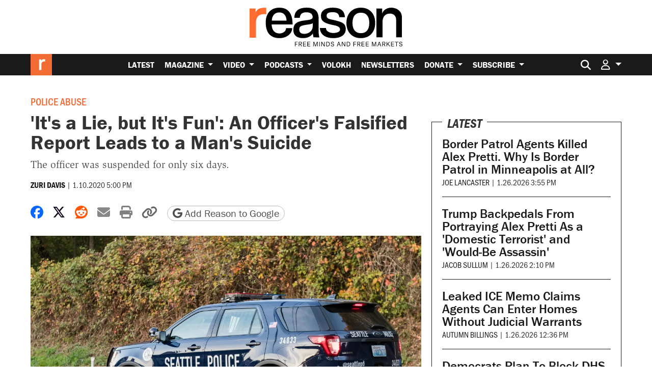

--- FILE ---
content_type: text/html; charset=utf-8
request_url: https://www.google.com/recaptcha/api2/anchor?ar=1&k=6LeMnkUaAAAAALL8T1-XAyB7vxpOeTExu6KwR48-&co=aHR0cHM6Ly9yZWFzb24uY29tOjQ0Mw..&hl=en&v=N67nZn4AqZkNcbeMu4prBgzg&size=invisible&anchor-ms=20000&execute-ms=30000&cb=nam9p5yjac0k
body_size: 48685
content:
<!DOCTYPE HTML><html dir="ltr" lang="en"><head><meta http-equiv="Content-Type" content="text/html; charset=UTF-8">
<meta http-equiv="X-UA-Compatible" content="IE=edge">
<title>reCAPTCHA</title>
<style type="text/css">
/* cyrillic-ext */
@font-face {
  font-family: 'Roboto';
  font-style: normal;
  font-weight: 400;
  font-stretch: 100%;
  src: url(//fonts.gstatic.com/s/roboto/v48/KFO7CnqEu92Fr1ME7kSn66aGLdTylUAMa3GUBHMdazTgWw.woff2) format('woff2');
  unicode-range: U+0460-052F, U+1C80-1C8A, U+20B4, U+2DE0-2DFF, U+A640-A69F, U+FE2E-FE2F;
}
/* cyrillic */
@font-face {
  font-family: 'Roboto';
  font-style: normal;
  font-weight: 400;
  font-stretch: 100%;
  src: url(//fonts.gstatic.com/s/roboto/v48/KFO7CnqEu92Fr1ME7kSn66aGLdTylUAMa3iUBHMdazTgWw.woff2) format('woff2');
  unicode-range: U+0301, U+0400-045F, U+0490-0491, U+04B0-04B1, U+2116;
}
/* greek-ext */
@font-face {
  font-family: 'Roboto';
  font-style: normal;
  font-weight: 400;
  font-stretch: 100%;
  src: url(//fonts.gstatic.com/s/roboto/v48/KFO7CnqEu92Fr1ME7kSn66aGLdTylUAMa3CUBHMdazTgWw.woff2) format('woff2');
  unicode-range: U+1F00-1FFF;
}
/* greek */
@font-face {
  font-family: 'Roboto';
  font-style: normal;
  font-weight: 400;
  font-stretch: 100%;
  src: url(//fonts.gstatic.com/s/roboto/v48/KFO7CnqEu92Fr1ME7kSn66aGLdTylUAMa3-UBHMdazTgWw.woff2) format('woff2');
  unicode-range: U+0370-0377, U+037A-037F, U+0384-038A, U+038C, U+038E-03A1, U+03A3-03FF;
}
/* math */
@font-face {
  font-family: 'Roboto';
  font-style: normal;
  font-weight: 400;
  font-stretch: 100%;
  src: url(//fonts.gstatic.com/s/roboto/v48/KFO7CnqEu92Fr1ME7kSn66aGLdTylUAMawCUBHMdazTgWw.woff2) format('woff2');
  unicode-range: U+0302-0303, U+0305, U+0307-0308, U+0310, U+0312, U+0315, U+031A, U+0326-0327, U+032C, U+032F-0330, U+0332-0333, U+0338, U+033A, U+0346, U+034D, U+0391-03A1, U+03A3-03A9, U+03B1-03C9, U+03D1, U+03D5-03D6, U+03F0-03F1, U+03F4-03F5, U+2016-2017, U+2034-2038, U+203C, U+2040, U+2043, U+2047, U+2050, U+2057, U+205F, U+2070-2071, U+2074-208E, U+2090-209C, U+20D0-20DC, U+20E1, U+20E5-20EF, U+2100-2112, U+2114-2115, U+2117-2121, U+2123-214F, U+2190, U+2192, U+2194-21AE, U+21B0-21E5, U+21F1-21F2, U+21F4-2211, U+2213-2214, U+2216-22FF, U+2308-230B, U+2310, U+2319, U+231C-2321, U+2336-237A, U+237C, U+2395, U+239B-23B7, U+23D0, U+23DC-23E1, U+2474-2475, U+25AF, U+25B3, U+25B7, U+25BD, U+25C1, U+25CA, U+25CC, U+25FB, U+266D-266F, U+27C0-27FF, U+2900-2AFF, U+2B0E-2B11, U+2B30-2B4C, U+2BFE, U+3030, U+FF5B, U+FF5D, U+1D400-1D7FF, U+1EE00-1EEFF;
}
/* symbols */
@font-face {
  font-family: 'Roboto';
  font-style: normal;
  font-weight: 400;
  font-stretch: 100%;
  src: url(//fonts.gstatic.com/s/roboto/v48/KFO7CnqEu92Fr1ME7kSn66aGLdTylUAMaxKUBHMdazTgWw.woff2) format('woff2');
  unicode-range: U+0001-000C, U+000E-001F, U+007F-009F, U+20DD-20E0, U+20E2-20E4, U+2150-218F, U+2190, U+2192, U+2194-2199, U+21AF, U+21E6-21F0, U+21F3, U+2218-2219, U+2299, U+22C4-22C6, U+2300-243F, U+2440-244A, U+2460-24FF, U+25A0-27BF, U+2800-28FF, U+2921-2922, U+2981, U+29BF, U+29EB, U+2B00-2BFF, U+4DC0-4DFF, U+FFF9-FFFB, U+10140-1018E, U+10190-1019C, U+101A0, U+101D0-101FD, U+102E0-102FB, U+10E60-10E7E, U+1D2C0-1D2D3, U+1D2E0-1D37F, U+1F000-1F0FF, U+1F100-1F1AD, U+1F1E6-1F1FF, U+1F30D-1F30F, U+1F315, U+1F31C, U+1F31E, U+1F320-1F32C, U+1F336, U+1F378, U+1F37D, U+1F382, U+1F393-1F39F, U+1F3A7-1F3A8, U+1F3AC-1F3AF, U+1F3C2, U+1F3C4-1F3C6, U+1F3CA-1F3CE, U+1F3D4-1F3E0, U+1F3ED, U+1F3F1-1F3F3, U+1F3F5-1F3F7, U+1F408, U+1F415, U+1F41F, U+1F426, U+1F43F, U+1F441-1F442, U+1F444, U+1F446-1F449, U+1F44C-1F44E, U+1F453, U+1F46A, U+1F47D, U+1F4A3, U+1F4B0, U+1F4B3, U+1F4B9, U+1F4BB, U+1F4BF, U+1F4C8-1F4CB, U+1F4D6, U+1F4DA, U+1F4DF, U+1F4E3-1F4E6, U+1F4EA-1F4ED, U+1F4F7, U+1F4F9-1F4FB, U+1F4FD-1F4FE, U+1F503, U+1F507-1F50B, U+1F50D, U+1F512-1F513, U+1F53E-1F54A, U+1F54F-1F5FA, U+1F610, U+1F650-1F67F, U+1F687, U+1F68D, U+1F691, U+1F694, U+1F698, U+1F6AD, U+1F6B2, U+1F6B9-1F6BA, U+1F6BC, U+1F6C6-1F6CF, U+1F6D3-1F6D7, U+1F6E0-1F6EA, U+1F6F0-1F6F3, U+1F6F7-1F6FC, U+1F700-1F7FF, U+1F800-1F80B, U+1F810-1F847, U+1F850-1F859, U+1F860-1F887, U+1F890-1F8AD, U+1F8B0-1F8BB, U+1F8C0-1F8C1, U+1F900-1F90B, U+1F93B, U+1F946, U+1F984, U+1F996, U+1F9E9, U+1FA00-1FA6F, U+1FA70-1FA7C, U+1FA80-1FA89, U+1FA8F-1FAC6, U+1FACE-1FADC, U+1FADF-1FAE9, U+1FAF0-1FAF8, U+1FB00-1FBFF;
}
/* vietnamese */
@font-face {
  font-family: 'Roboto';
  font-style: normal;
  font-weight: 400;
  font-stretch: 100%;
  src: url(//fonts.gstatic.com/s/roboto/v48/KFO7CnqEu92Fr1ME7kSn66aGLdTylUAMa3OUBHMdazTgWw.woff2) format('woff2');
  unicode-range: U+0102-0103, U+0110-0111, U+0128-0129, U+0168-0169, U+01A0-01A1, U+01AF-01B0, U+0300-0301, U+0303-0304, U+0308-0309, U+0323, U+0329, U+1EA0-1EF9, U+20AB;
}
/* latin-ext */
@font-face {
  font-family: 'Roboto';
  font-style: normal;
  font-weight: 400;
  font-stretch: 100%;
  src: url(//fonts.gstatic.com/s/roboto/v48/KFO7CnqEu92Fr1ME7kSn66aGLdTylUAMa3KUBHMdazTgWw.woff2) format('woff2');
  unicode-range: U+0100-02BA, U+02BD-02C5, U+02C7-02CC, U+02CE-02D7, U+02DD-02FF, U+0304, U+0308, U+0329, U+1D00-1DBF, U+1E00-1E9F, U+1EF2-1EFF, U+2020, U+20A0-20AB, U+20AD-20C0, U+2113, U+2C60-2C7F, U+A720-A7FF;
}
/* latin */
@font-face {
  font-family: 'Roboto';
  font-style: normal;
  font-weight: 400;
  font-stretch: 100%;
  src: url(//fonts.gstatic.com/s/roboto/v48/KFO7CnqEu92Fr1ME7kSn66aGLdTylUAMa3yUBHMdazQ.woff2) format('woff2');
  unicode-range: U+0000-00FF, U+0131, U+0152-0153, U+02BB-02BC, U+02C6, U+02DA, U+02DC, U+0304, U+0308, U+0329, U+2000-206F, U+20AC, U+2122, U+2191, U+2193, U+2212, U+2215, U+FEFF, U+FFFD;
}
/* cyrillic-ext */
@font-face {
  font-family: 'Roboto';
  font-style: normal;
  font-weight: 500;
  font-stretch: 100%;
  src: url(//fonts.gstatic.com/s/roboto/v48/KFO7CnqEu92Fr1ME7kSn66aGLdTylUAMa3GUBHMdazTgWw.woff2) format('woff2');
  unicode-range: U+0460-052F, U+1C80-1C8A, U+20B4, U+2DE0-2DFF, U+A640-A69F, U+FE2E-FE2F;
}
/* cyrillic */
@font-face {
  font-family: 'Roboto';
  font-style: normal;
  font-weight: 500;
  font-stretch: 100%;
  src: url(//fonts.gstatic.com/s/roboto/v48/KFO7CnqEu92Fr1ME7kSn66aGLdTylUAMa3iUBHMdazTgWw.woff2) format('woff2');
  unicode-range: U+0301, U+0400-045F, U+0490-0491, U+04B0-04B1, U+2116;
}
/* greek-ext */
@font-face {
  font-family: 'Roboto';
  font-style: normal;
  font-weight: 500;
  font-stretch: 100%;
  src: url(//fonts.gstatic.com/s/roboto/v48/KFO7CnqEu92Fr1ME7kSn66aGLdTylUAMa3CUBHMdazTgWw.woff2) format('woff2');
  unicode-range: U+1F00-1FFF;
}
/* greek */
@font-face {
  font-family: 'Roboto';
  font-style: normal;
  font-weight: 500;
  font-stretch: 100%;
  src: url(//fonts.gstatic.com/s/roboto/v48/KFO7CnqEu92Fr1ME7kSn66aGLdTylUAMa3-UBHMdazTgWw.woff2) format('woff2');
  unicode-range: U+0370-0377, U+037A-037F, U+0384-038A, U+038C, U+038E-03A1, U+03A3-03FF;
}
/* math */
@font-face {
  font-family: 'Roboto';
  font-style: normal;
  font-weight: 500;
  font-stretch: 100%;
  src: url(//fonts.gstatic.com/s/roboto/v48/KFO7CnqEu92Fr1ME7kSn66aGLdTylUAMawCUBHMdazTgWw.woff2) format('woff2');
  unicode-range: U+0302-0303, U+0305, U+0307-0308, U+0310, U+0312, U+0315, U+031A, U+0326-0327, U+032C, U+032F-0330, U+0332-0333, U+0338, U+033A, U+0346, U+034D, U+0391-03A1, U+03A3-03A9, U+03B1-03C9, U+03D1, U+03D5-03D6, U+03F0-03F1, U+03F4-03F5, U+2016-2017, U+2034-2038, U+203C, U+2040, U+2043, U+2047, U+2050, U+2057, U+205F, U+2070-2071, U+2074-208E, U+2090-209C, U+20D0-20DC, U+20E1, U+20E5-20EF, U+2100-2112, U+2114-2115, U+2117-2121, U+2123-214F, U+2190, U+2192, U+2194-21AE, U+21B0-21E5, U+21F1-21F2, U+21F4-2211, U+2213-2214, U+2216-22FF, U+2308-230B, U+2310, U+2319, U+231C-2321, U+2336-237A, U+237C, U+2395, U+239B-23B7, U+23D0, U+23DC-23E1, U+2474-2475, U+25AF, U+25B3, U+25B7, U+25BD, U+25C1, U+25CA, U+25CC, U+25FB, U+266D-266F, U+27C0-27FF, U+2900-2AFF, U+2B0E-2B11, U+2B30-2B4C, U+2BFE, U+3030, U+FF5B, U+FF5D, U+1D400-1D7FF, U+1EE00-1EEFF;
}
/* symbols */
@font-face {
  font-family: 'Roboto';
  font-style: normal;
  font-weight: 500;
  font-stretch: 100%;
  src: url(//fonts.gstatic.com/s/roboto/v48/KFO7CnqEu92Fr1ME7kSn66aGLdTylUAMaxKUBHMdazTgWw.woff2) format('woff2');
  unicode-range: U+0001-000C, U+000E-001F, U+007F-009F, U+20DD-20E0, U+20E2-20E4, U+2150-218F, U+2190, U+2192, U+2194-2199, U+21AF, U+21E6-21F0, U+21F3, U+2218-2219, U+2299, U+22C4-22C6, U+2300-243F, U+2440-244A, U+2460-24FF, U+25A0-27BF, U+2800-28FF, U+2921-2922, U+2981, U+29BF, U+29EB, U+2B00-2BFF, U+4DC0-4DFF, U+FFF9-FFFB, U+10140-1018E, U+10190-1019C, U+101A0, U+101D0-101FD, U+102E0-102FB, U+10E60-10E7E, U+1D2C0-1D2D3, U+1D2E0-1D37F, U+1F000-1F0FF, U+1F100-1F1AD, U+1F1E6-1F1FF, U+1F30D-1F30F, U+1F315, U+1F31C, U+1F31E, U+1F320-1F32C, U+1F336, U+1F378, U+1F37D, U+1F382, U+1F393-1F39F, U+1F3A7-1F3A8, U+1F3AC-1F3AF, U+1F3C2, U+1F3C4-1F3C6, U+1F3CA-1F3CE, U+1F3D4-1F3E0, U+1F3ED, U+1F3F1-1F3F3, U+1F3F5-1F3F7, U+1F408, U+1F415, U+1F41F, U+1F426, U+1F43F, U+1F441-1F442, U+1F444, U+1F446-1F449, U+1F44C-1F44E, U+1F453, U+1F46A, U+1F47D, U+1F4A3, U+1F4B0, U+1F4B3, U+1F4B9, U+1F4BB, U+1F4BF, U+1F4C8-1F4CB, U+1F4D6, U+1F4DA, U+1F4DF, U+1F4E3-1F4E6, U+1F4EA-1F4ED, U+1F4F7, U+1F4F9-1F4FB, U+1F4FD-1F4FE, U+1F503, U+1F507-1F50B, U+1F50D, U+1F512-1F513, U+1F53E-1F54A, U+1F54F-1F5FA, U+1F610, U+1F650-1F67F, U+1F687, U+1F68D, U+1F691, U+1F694, U+1F698, U+1F6AD, U+1F6B2, U+1F6B9-1F6BA, U+1F6BC, U+1F6C6-1F6CF, U+1F6D3-1F6D7, U+1F6E0-1F6EA, U+1F6F0-1F6F3, U+1F6F7-1F6FC, U+1F700-1F7FF, U+1F800-1F80B, U+1F810-1F847, U+1F850-1F859, U+1F860-1F887, U+1F890-1F8AD, U+1F8B0-1F8BB, U+1F8C0-1F8C1, U+1F900-1F90B, U+1F93B, U+1F946, U+1F984, U+1F996, U+1F9E9, U+1FA00-1FA6F, U+1FA70-1FA7C, U+1FA80-1FA89, U+1FA8F-1FAC6, U+1FACE-1FADC, U+1FADF-1FAE9, U+1FAF0-1FAF8, U+1FB00-1FBFF;
}
/* vietnamese */
@font-face {
  font-family: 'Roboto';
  font-style: normal;
  font-weight: 500;
  font-stretch: 100%;
  src: url(//fonts.gstatic.com/s/roboto/v48/KFO7CnqEu92Fr1ME7kSn66aGLdTylUAMa3OUBHMdazTgWw.woff2) format('woff2');
  unicode-range: U+0102-0103, U+0110-0111, U+0128-0129, U+0168-0169, U+01A0-01A1, U+01AF-01B0, U+0300-0301, U+0303-0304, U+0308-0309, U+0323, U+0329, U+1EA0-1EF9, U+20AB;
}
/* latin-ext */
@font-face {
  font-family: 'Roboto';
  font-style: normal;
  font-weight: 500;
  font-stretch: 100%;
  src: url(//fonts.gstatic.com/s/roboto/v48/KFO7CnqEu92Fr1ME7kSn66aGLdTylUAMa3KUBHMdazTgWw.woff2) format('woff2');
  unicode-range: U+0100-02BA, U+02BD-02C5, U+02C7-02CC, U+02CE-02D7, U+02DD-02FF, U+0304, U+0308, U+0329, U+1D00-1DBF, U+1E00-1E9F, U+1EF2-1EFF, U+2020, U+20A0-20AB, U+20AD-20C0, U+2113, U+2C60-2C7F, U+A720-A7FF;
}
/* latin */
@font-face {
  font-family: 'Roboto';
  font-style: normal;
  font-weight: 500;
  font-stretch: 100%;
  src: url(//fonts.gstatic.com/s/roboto/v48/KFO7CnqEu92Fr1ME7kSn66aGLdTylUAMa3yUBHMdazQ.woff2) format('woff2');
  unicode-range: U+0000-00FF, U+0131, U+0152-0153, U+02BB-02BC, U+02C6, U+02DA, U+02DC, U+0304, U+0308, U+0329, U+2000-206F, U+20AC, U+2122, U+2191, U+2193, U+2212, U+2215, U+FEFF, U+FFFD;
}
/* cyrillic-ext */
@font-face {
  font-family: 'Roboto';
  font-style: normal;
  font-weight: 900;
  font-stretch: 100%;
  src: url(//fonts.gstatic.com/s/roboto/v48/KFO7CnqEu92Fr1ME7kSn66aGLdTylUAMa3GUBHMdazTgWw.woff2) format('woff2');
  unicode-range: U+0460-052F, U+1C80-1C8A, U+20B4, U+2DE0-2DFF, U+A640-A69F, U+FE2E-FE2F;
}
/* cyrillic */
@font-face {
  font-family: 'Roboto';
  font-style: normal;
  font-weight: 900;
  font-stretch: 100%;
  src: url(//fonts.gstatic.com/s/roboto/v48/KFO7CnqEu92Fr1ME7kSn66aGLdTylUAMa3iUBHMdazTgWw.woff2) format('woff2');
  unicode-range: U+0301, U+0400-045F, U+0490-0491, U+04B0-04B1, U+2116;
}
/* greek-ext */
@font-face {
  font-family: 'Roboto';
  font-style: normal;
  font-weight: 900;
  font-stretch: 100%;
  src: url(//fonts.gstatic.com/s/roboto/v48/KFO7CnqEu92Fr1ME7kSn66aGLdTylUAMa3CUBHMdazTgWw.woff2) format('woff2');
  unicode-range: U+1F00-1FFF;
}
/* greek */
@font-face {
  font-family: 'Roboto';
  font-style: normal;
  font-weight: 900;
  font-stretch: 100%;
  src: url(//fonts.gstatic.com/s/roboto/v48/KFO7CnqEu92Fr1ME7kSn66aGLdTylUAMa3-UBHMdazTgWw.woff2) format('woff2');
  unicode-range: U+0370-0377, U+037A-037F, U+0384-038A, U+038C, U+038E-03A1, U+03A3-03FF;
}
/* math */
@font-face {
  font-family: 'Roboto';
  font-style: normal;
  font-weight: 900;
  font-stretch: 100%;
  src: url(//fonts.gstatic.com/s/roboto/v48/KFO7CnqEu92Fr1ME7kSn66aGLdTylUAMawCUBHMdazTgWw.woff2) format('woff2');
  unicode-range: U+0302-0303, U+0305, U+0307-0308, U+0310, U+0312, U+0315, U+031A, U+0326-0327, U+032C, U+032F-0330, U+0332-0333, U+0338, U+033A, U+0346, U+034D, U+0391-03A1, U+03A3-03A9, U+03B1-03C9, U+03D1, U+03D5-03D6, U+03F0-03F1, U+03F4-03F5, U+2016-2017, U+2034-2038, U+203C, U+2040, U+2043, U+2047, U+2050, U+2057, U+205F, U+2070-2071, U+2074-208E, U+2090-209C, U+20D0-20DC, U+20E1, U+20E5-20EF, U+2100-2112, U+2114-2115, U+2117-2121, U+2123-214F, U+2190, U+2192, U+2194-21AE, U+21B0-21E5, U+21F1-21F2, U+21F4-2211, U+2213-2214, U+2216-22FF, U+2308-230B, U+2310, U+2319, U+231C-2321, U+2336-237A, U+237C, U+2395, U+239B-23B7, U+23D0, U+23DC-23E1, U+2474-2475, U+25AF, U+25B3, U+25B7, U+25BD, U+25C1, U+25CA, U+25CC, U+25FB, U+266D-266F, U+27C0-27FF, U+2900-2AFF, U+2B0E-2B11, U+2B30-2B4C, U+2BFE, U+3030, U+FF5B, U+FF5D, U+1D400-1D7FF, U+1EE00-1EEFF;
}
/* symbols */
@font-face {
  font-family: 'Roboto';
  font-style: normal;
  font-weight: 900;
  font-stretch: 100%;
  src: url(//fonts.gstatic.com/s/roboto/v48/KFO7CnqEu92Fr1ME7kSn66aGLdTylUAMaxKUBHMdazTgWw.woff2) format('woff2');
  unicode-range: U+0001-000C, U+000E-001F, U+007F-009F, U+20DD-20E0, U+20E2-20E4, U+2150-218F, U+2190, U+2192, U+2194-2199, U+21AF, U+21E6-21F0, U+21F3, U+2218-2219, U+2299, U+22C4-22C6, U+2300-243F, U+2440-244A, U+2460-24FF, U+25A0-27BF, U+2800-28FF, U+2921-2922, U+2981, U+29BF, U+29EB, U+2B00-2BFF, U+4DC0-4DFF, U+FFF9-FFFB, U+10140-1018E, U+10190-1019C, U+101A0, U+101D0-101FD, U+102E0-102FB, U+10E60-10E7E, U+1D2C0-1D2D3, U+1D2E0-1D37F, U+1F000-1F0FF, U+1F100-1F1AD, U+1F1E6-1F1FF, U+1F30D-1F30F, U+1F315, U+1F31C, U+1F31E, U+1F320-1F32C, U+1F336, U+1F378, U+1F37D, U+1F382, U+1F393-1F39F, U+1F3A7-1F3A8, U+1F3AC-1F3AF, U+1F3C2, U+1F3C4-1F3C6, U+1F3CA-1F3CE, U+1F3D4-1F3E0, U+1F3ED, U+1F3F1-1F3F3, U+1F3F5-1F3F7, U+1F408, U+1F415, U+1F41F, U+1F426, U+1F43F, U+1F441-1F442, U+1F444, U+1F446-1F449, U+1F44C-1F44E, U+1F453, U+1F46A, U+1F47D, U+1F4A3, U+1F4B0, U+1F4B3, U+1F4B9, U+1F4BB, U+1F4BF, U+1F4C8-1F4CB, U+1F4D6, U+1F4DA, U+1F4DF, U+1F4E3-1F4E6, U+1F4EA-1F4ED, U+1F4F7, U+1F4F9-1F4FB, U+1F4FD-1F4FE, U+1F503, U+1F507-1F50B, U+1F50D, U+1F512-1F513, U+1F53E-1F54A, U+1F54F-1F5FA, U+1F610, U+1F650-1F67F, U+1F687, U+1F68D, U+1F691, U+1F694, U+1F698, U+1F6AD, U+1F6B2, U+1F6B9-1F6BA, U+1F6BC, U+1F6C6-1F6CF, U+1F6D3-1F6D7, U+1F6E0-1F6EA, U+1F6F0-1F6F3, U+1F6F7-1F6FC, U+1F700-1F7FF, U+1F800-1F80B, U+1F810-1F847, U+1F850-1F859, U+1F860-1F887, U+1F890-1F8AD, U+1F8B0-1F8BB, U+1F8C0-1F8C1, U+1F900-1F90B, U+1F93B, U+1F946, U+1F984, U+1F996, U+1F9E9, U+1FA00-1FA6F, U+1FA70-1FA7C, U+1FA80-1FA89, U+1FA8F-1FAC6, U+1FACE-1FADC, U+1FADF-1FAE9, U+1FAF0-1FAF8, U+1FB00-1FBFF;
}
/* vietnamese */
@font-face {
  font-family: 'Roboto';
  font-style: normal;
  font-weight: 900;
  font-stretch: 100%;
  src: url(//fonts.gstatic.com/s/roboto/v48/KFO7CnqEu92Fr1ME7kSn66aGLdTylUAMa3OUBHMdazTgWw.woff2) format('woff2');
  unicode-range: U+0102-0103, U+0110-0111, U+0128-0129, U+0168-0169, U+01A0-01A1, U+01AF-01B0, U+0300-0301, U+0303-0304, U+0308-0309, U+0323, U+0329, U+1EA0-1EF9, U+20AB;
}
/* latin-ext */
@font-face {
  font-family: 'Roboto';
  font-style: normal;
  font-weight: 900;
  font-stretch: 100%;
  src: url(//fonts.gstatic.com/s/roboto/v48/KFO7CnqEu92Fr1ME7kSn66aGLdTylUAMa3KUBHMdazTgWw.woff2) format('woff2');
  unicode-range: U+0100-02BA, U+02BD-02C5, U+02C7-02CC, U+02CE-02D7, U+02DD-02FF, U+0304, U+0308, U+0329, U+1D00-1DBF, U+1E00-1E9F, U+1EF2-1EFF, U+2020, U+20A0-20AB, U+20AD-20C0, U+2113, U+2C60-2C7F, U+A720-A7FF;
}
/* latin */
@font-face {
  font-family: 'Roboto';
  font-style: normal;
  font-weight: 900;
  font-stretch: 100%;
  src: url(//fonts.gstatic.com/s/roboto/v48/KFO7CnqEu92Fr1ME7kSn66aGLdTylUAMa3yUBHMdazQ.woff2) format('woff2');
  unicode-range: U+0000-00FF, U+0131, U+0152-0153, U+02BB-02BC, U+02C6, U+02DA, U+02DC, U+0304, U+0308, U+0329, U+2000-206F, U+20AC, U+2122, U+2191, U+2193, U+2212, U+2215, U+FEFF, U+FFFD;
}

</style>
<link rel="stylesheet" type="text/css" href="https://www.gstatic.com/recaptcha/releases/N67nZn4AqZkNcbeMu4prBgzg/styles__ltr.css">
<script nonce="SO4qJieVw-wCMyKYIYIWyw" type="text/javascript">window['__recaptcha_api'] = 'https://www.google.com/recaptcha/api2/';</script>
<script type="text/javascript" src="https://www.gstatic.com/recaptcha/releases/N67nZn4AqZkNcbeMu4prBgzg/recaptcha__en.js" nonce="SO4qJieVw-wCMyKYIYIWyw">
      
    </script></head>
<body><div id="rc-anchor-alert" class="rc-anchor-alert"></div>
<input type="hidden" id="recaptcha-token" value="[base64]">
<script type="text/javascript" nonce="SO4qJieVw-wCMyKYIYIWyw">
      recaptcha.anchor.Main.init("[\x22ainput\x22,[\x22bgdata\x22,\x22\x22,\[base64]/[base64]/MjU1Ong/[base64]/[base64]/[base64]/[base64]/[base64]/[base64]/[base64]/[base64]/[base64]/[base64]/[base64]/[base64]/[base64]/[base64]/[base64]\\u003d\x22,\[base64]\\u003d\x22,\x22w7swLwAWw7TDoVrDhUTDrcO8wpctY3PClRZ2w5nCl1zDpMKhScKpYsKlRi7CmcKIc03DmV46Y8KtXcOBw70hw4t+CjF3wptlw689QsOSD8KpwrZoCsO9w6XCtsK9LThkw75lw5fDlDN3w5vDscK0HQ/DusKGw44BPcOtHMKFwo3DlcOePcOYVSxmwq4oLsO2bsKqw5rDoz59wohVMSZJwofDl8KHIsObwpwYw5TDjsOzwp/CiytmL8KgYsOFPhHDnUvCrsOAwoXDmcKlwr7Dm8OcGH5ywrRnRAx+WsOpSTbChcO1WMKEUsKLw4fCqnLDiSIiwoZ0w6BowrzDuUd4DsOewo/Di0tIw5xjAMK6wo3CnsOgw6ZqEMKmNDl+wrvDqcKgd8K/fMK8K8Kywo0Iw4rDi3Yqw7RoABIaw5fDu8OVwpbChmZrVcOEw6LDuMK9fsOBLcOeRzQzw5RVw5bCg8KSw5bCkMOQLcOowpNIwqQQS8OFworClVl/YsOAEMOOwrl+BUzDqk3DqXDDp1DDoMKcw45gw6fDiMOWw61bMDfCvyrDhTFzw5o0cXvCnnXCl8Klw4BNPEYhw4HCicK3w4nCl8KqDikMw5QVwo9mOyFYacKsSBbDu8O7w6/Ct8KnwqbDksOVwr/CqyvCnsOmLjLCrSoXBkd4wqHDlcOUH8KGGMKhImHDsMKCw681WMKuLGVrWcK7T8KnQD/CrXDDjsOlwrHDncO9bcOgwp7DvMK4w5rDh0IEw5Ydw7YbB244Xi5ZwrXDqG7CgHLCuTbDvD/DpGfDrCXDv8Oqw4IPFEjCgWJoPMOmwpcVwpzDqcK/wpkvw7sbBMO4IcKCwrFtGsKQwoXCk8Kpw6Nrw7Vqw7kMwphRFMO5wqZUHwzCvUc9w4LDgBzCisOCwpsqGGrCiCZOwoFkwqMfG8O1cMOswqMlw4Zew7xEwp5CT0zDtCbCvSHDvFV2w5/DqcK5ZMOYw43Dk8K2wqzDrsKbwqfDu8Kow7DDu8OsDWFgZVZ9wq/[base64]/[base64]/YMOvbcKoEsO8BGrCusKUR8KCB8OPwobDuTfCsDsbeWsFw5bDncOnMzjCq8K+CnzCm8KVdSvDo1PDp3/DvyrCrcKkw6Mhw73CrX0jSVfDu8O0SsOwwppmTG3Cs8OrPAkVwpwcCz4AGmY+w5HDo8OHwoh+wp/DhcOCHcOgP8KbLCHDs8KzJcOlP8OPw5BYdn3Ct8OpNMOvJsK6woZfKD0jwq7CqnUqOMOWwrLDuMKUwpRtw4HCmywkLQRLIMKIJcKFwqA/wpRtRMKQMFR+wq3Ci3TDjCbCi8Ojw7HCn8Kew4Eww7RGSsOhw7rCocO4QWPCkSZQwojDuUxGwqUxSsKqdcK8MzcGwrVsXMOJwrDCusK6GMOFJcOhwoVHcAPCtsKTOMKjfMKbOWoGwpdZw5IJHcO7w4LCjsK1wqZjIsK4bzgrw48UwpvCpE/Cr8K/w5hrw6DDj8K9AsOhGcK2SVdjwqtVNTHDhsKaG21Ew7nCp8K7Z8O/OgjDtlDDviQRbMO1V8OFVsK9D8KKdsKSJMK6wqnDljHDp17DhcK/bETCvFHCgsK0f8KWwqzDkMOYw5xRw7LCumg5H2nCl8Knw7rDgivDuMK8wo4DBMOhFsOKdsK4w5NRw6/DsDbDnnrCtlvDkyXDrjHDgMOVwodfw5jCv8OvwpRHwpBJwo0MwrQgw5HDtcKjcz/DizbCsADCj8Oga8OJe8K3MsOAUcOeCMKsJCZWZjfCtsKIPcO8woklHhIKA8OHwptuCMODAMO3PMKRwr7DjMOZwrEgScObORzCgQTDoXfClGjCilljwqQof1orfsKCwpTDhVfDlggJw6HCl2vDk8OETsKxwrRZwo/Dg8KfwpwuwojCv8KUw6lzw7RFwpnDkMOzw6HCkxDDiDzCvcOUSzrCjMKzAsOGwr/CnH3Dq8K+w6B4XcKIw7UfJcOXVcKOwqwuAcKlw4HDtcKtfxjCuFXDv3APwoclfW5KFjHDjHvCkMOWCw1ew6cqwr9Nwq3Du8KGw58sFsKmw59TwoI1wpzCkyjDv1LCnMK4w5/DsXnCvcOowrvCjRbCssOhY8K5Ny3CuzrCo0jDgsO0BmJawovDvcO8w4BSdiZkwrXDmVLDssK+KhTClMOWw4rCuMKywojCrMKOwp0two/[base64]/[base64]/[base64]/[base64]/Dr8OwwrXDsRPDkzlDZMKhwpnDs8Opwrppw4cFwp/Coh/DkipRPcOVwovCscKKMzJVdsKtw7pxwrDDoBHCg8O5SmNNwolnw6lUTMKHShESe8OECcOcw7jCvTNFwrN8woHDsGMEwqBwwr7DusOoesOSw4DCtSw/w7IUbSF4w6TDp8K+w5LDtcKTR3TDv2TCicOffQEzb3zDicKHJMO0ejtREAsfPHvDjsOzGycPE09twqfDvnzDn8KKw5Mew43CvkI8wrAewpR6WnDDs8K9MMO1wrrCg8Kdd8O/[base64]/AsOJPz4Lw6dcfsKRw65Dw7fCoX8OwrvCkcKAw5jDmsK7FMKDbj88OEgOdzjCu8OMFkFKIsOncFbCgMKLw6TDtEQWw7jCncOkHnIwwpA1bsKKP8KZHTvClcKdwogLOH/DpcOiNcKGw7Mzw4/DmxfCvTDDlxkOwqEdwrvCi8ODwr8QMlXDtsOGwqHDlDlZw4bDo8K1LcKHw7TDpD/CiMOIwqbCqcKdwozCk8ObwqnDp2fDnMOtw49rfjBhwrnCpsOyw4DDvCcaIR/Ci3xAQ8KMasOOwozDj8OpwoNywrlqJ8OdbiHCumHDtkLCq8KGIsK5w4FbbcK6aMOAw6TCusO7GMOLdsKJw7jCuF85IMK0SxzCnkXDvVTDg0YMw7FXA1jDkcObwo3Dr8KRKcKOGsKQR8KNMcKFRCJ7w6JaBEoBwq/DvcOqMQHCsMKsJsObw5QKwr8CBsOOwpTDmMOkLsOJHH3DsMKrJ1JGSUXDvF4CwqtFwonDrMKePcKwUMKew45dwrhKF3BNHA3CvsK9wpXDqsO+bkFZVsOeGCNQwppfN05VBMOiacOPBCzCpiXCijJ/[base64]/CrR9UAMKRw7zDiiPDojvClGszQcOMwrAdcnoTMMKyw4crw4PCtsOCw7Vzwr7DkgsTwozChxjCkcKBwrdqY23Dpw/ChWTCszbDqMO8wrlJwr3DliJaD8K/Th7DgA1QHgTCsCvDpcOBw4/Cg8Onw4LDjAjCol0+G8OEwpXCisORTMKFw61cwq3DpcKfw7VywpkJw4gMK8Olw6x6esOAwo0iw7BAXsKBw4xHw4LDrlV/[base64]/[base64]/CocKQwrEkw6FUV8O5SCPCmMO1w5rDnMO6S2fDqcOTw51Dwp50S2BOGMKxUyY+wrfChcO7EwEyZCNTIcK2F8OwJC/Ds0EuVcKnZcK/[base64]/[base64]/Cn8K/G8OPwo/DicOSwpbDvMOjwqzCkhEfwqMLPsO1w65fwqgmwonCuFjCk8O8UnvCucOtenHDj8O6aHxmUMOzScK2w5PDvMOrw7fChmESIXLDmcKswrs7wrDDmFzCscKzw6zDv8O7wrI4w77Cv8KxRz7CiQFfFQ/[base64]/DlQTDlMOzKcO4Dn0PZcOGVMOiQHc2ZMOCIsOJwr3CmcKjwpHCpyhmw75/w4/DtsOSKsK/S8KEH8OqCsO5dcKfw6zDpifColLDpGxOe8KLw57Cv8K8wrzDgcKiRsKewpvDsVRmMQ7CoXrDnB1zXsKUw5TDmgLDkVQKTcOlwrtpwpJCfB3Ds0wRXcODwrPCncOvwpxPT8KfWsK+w653w5opwq/DlsOdwoo5XmTCh8KKwq0/wqYaCcOBe8Kaw5HDui8qY8OGN8Oxw5TDl8KDRS90w4bDrgPDuDLDiQx4OWUJOCPDqsO0NwkxwovCigfCp17CtMKewq7DlMKxNx/CqAnClyF3EX3Co3zDhyjCosOWTiLDisKrw7/[base64]/[base64]/DrMOMw55LOcOowpoyw6MAwrteZsOeMsKvw4DDgcKXwqjDnDnCmcKnw4TCo8K/wrxXWnhKwr3ChRvClsKxUkklQsO7EVRBw4bDrMKtw7rDiTdcwrwVw51owpDDpcKQHlINw4XDksK2d8O/w5d4CgXCj8OWFgMzw69+QMKWw7nDpzjClG3CscOfBAnDhMOhw7HDpsOSVm/[base64]/L8OyZMOswqHCizZUBREjWivCjkTDsivDrFXDlg4vbSJic8KbJz3Cm0XCpzDDvcKJw7fDjsOlDMKLw6UMbMKZNcKGwpvCvl/DlBR/[base64]/woFhCMOdCMK9XGPDpcOXwoLDv1ZpaCQ/wpwHUsKvw4zCtcOLYE9XwoxPCsOwWGnDgsKiwrVBH8OBcHfDgMK8LsKFNnkdUsOYGzZECSNsw5fDicO8O8KIwphgfy7CnEvCosK8cywWwowCIcKkcijDjMKwUgFww4jDnsKGEXx3E8KXwrRLcyN4HMKaRgnDvU3CiDRgBGfDoCU6w7N9wrtnGyAIR3/[base64]/[base64]/wrZXSB9+UxfCjF7CrcKjwpZDFmwZwpfDtcKbw4wSw6nCscO6wqEiQsOwa3LDpxohbzHDn3zDsMK7wroUwrlcLDZFwpnCtCQ7BFwEesKSw7XClDXCk8OGBsKcIyBfQWfCvh/CpsODw77Cpw/DlsK5NsOqwqQxw4/DqcKLw4JWJMKkKMOiw4XDrzI3EUTDm3vCm2HDhsK9U8OZFAMhw7NMO2PCg8KBFMKgw4E3wokLw7dewpLDtcKOwpzDkEcXc1/DrsOrw4jDh8ONwqPDtgQ6wopxw73DiXrCpcO9fMK5wpHDq8K2XsOJcUduOsO3w4LDgBTClsODR8KKw5B5wowTwoXDhcOow6/DvGjCksKaFsKXwqnDssKkN8KEw7ssw6VLw6RkT8O3wog1w69iT1XCk0DDt8O8a8OIw5TDjEvCpwR1KW7Dh8OKwqzDu8Ocw5XDhMOVwonDjjjCgG0Rwr5Pw4fDkcKTwqXDt8O2wq/CjUnDlMKdK0xJRTQaw4bCpi/DqMKccsO4GMOPw4DCkcOlPsO6w53Cl3zDlcOHK8OAOBfDtHUOw7h3wr1gWMOJwr/CtxR4wrpRCgNvwprCiDDDnsKZQMKxwrjDsyIhTxDDmDRlSlDDvnd2w75mT8ONwqx1QsK+wpEJwptiFcK2L8KHw77DnsKvwrcDZF/[base64]/[base64]/[base64]/[base64]/DolZWw6XCqcOAaUPCugRswqcQXMObwrfDmkDCr8KBMzfDuMKpAHbDgMOgYQPCqQ3Dj1gKVcKTw7wMw6fDoxTCjcKQw7/DssKoYMKbw6l7woDDtcOSwr1Yw6XCsMKzQsOuw7M9ccOIRQZJw53CmcKswqEqIWTDpVnCizMZY35Nw4/CncOBw5/ClcKoEcKlw63DlWgaPcKgwqtGwqjCmcKqCjrCjMKtw5TCrgUFw5HChGduwq8eJcOjw4gjBMOdbMKlMMOODMOuw4PDhzvCg8O2TkRIP2bDnMOpYMKrElAVTUMMw6F0woZrc8OPw6MjbVFTFMOQXcO4w4rDvTXCvMO4wpfCkR/DkBnDpsKtAsOIw4ZjZ8KfQ8KaQRPCj8Ogw5rDvX95wonDl8ODdSLDv8KewqrChQrDu8KIU3AUw69jJsOLwqE+w43DoBLCmS9PR8Oewpc4PsKCZ1TCgBJQw4/CjcO9IsKBwoPCgEvCucOfPCzCgwnDtsO7HcOubMOmwqPDj8KlOcK6wqXCvcOyw5rDmyDCssOiLxUIV1bCjGBCwo1EwpEJw4/CgFtREsKlfsO+HsOywpR3ZMOqwrnCvsKiIgDDgcK2w5EaN8K0IUtPwqBWD8OSZD0xcAgIw48hTzlnR8OrS8OwDcOdworDusORw5pnw5xzX8K0wq9CYkoFwr/[base64]/CiRAzw7/DicK2cTNDwr4hccKKw6xTwpTDlAXDvXvDr1jDjQgdw5VDZTXCmXPDicKsw6wXRC7DmMOjbhA9w6LDvsOTw5HDmC5jVcOewrR9w7AxF8OoDMKIdMKrwqxOFsOiDMOxVcOmwrbDk8KichsKKiRYBD5XwrlNwovDnMKfRcObegrDncKnUEclfcOMBMOKw4TClcKabQVNw6/CqlHDgm3CusO7wonDtwZew6UIAwHCtmLDr8K3wqIgDi8DJB3DtULCoAvCo8KzaMK2wrXClC46wpbCpMKFUsKiEsO1wpNiCcO7GWMWEsOSwrphcCBBJ8Kuw4FxMVkUw7vDnlYJw6fDt8KPFcOmTH/[base64]/CmcKwwpJqwoRKwrYbw4jCr8Okw5/CuyXDtAfDvcK5ZcKpXARbE2XDgU3Ch8KUFVpbYjNNeE/Cgw5aIHs3w5/CvMKjIcKhBRRIw6HDhXzChjPCpsOlwrfClhIkNcOHwrQMc8KlQQzCnU/Cr8KGwr9FwprDgEzCicOxaXYHw4XDpsOoP8OPH8OQwofDq0PCq0ABSV7CgcOswqXCucKGLXTDicOJwr7ChX1AYEXCvsK8G8KTBUPCuMOJJMOhPl3DlsOhGcKOJS/Dh8K5CcOxw5kCw4oBwp/Ch8OuF8K6w6o6w7oMalPCmsOqc8KlwoDCu8OWwqVNw53CkMOHVUQQw5nDqcODwpgXw7XDkMKsw4kxwozCrz7DkndvKjtSw4wUwp/Ct27DkX7CtD1JY3B7QMOABMKmwo7CtA7CtD7CgMOJIlkMfcOWVCMOwpU1VVcHw7URwrLDusKrwq/DusKCSiFJw5fCq8K1w6x8LMK5EyTCu8OUwpIywrMnRBnDncOjID5cGwnDrjbCkAAow5NXwoUBGMONwqF5csOpw7EaNMO1wpoaAncZK0hewrXCmTQ9XFzCsyMtLsKKdi8AAWR9ZR1VO8Oow7zCt8Kkw7Vpw4IFaMKYGsOYwrwDwpvDrsOMCy8YOhzDhcOGw6JUSsOcwq/DmUtfw4LDiQDChsK0K8K2w6JhGRc7MHliwpZAcT3DksKOesOvdsKdc8OwwrLDn8OjKFZUSQDCrsOQSVHCr1fDuiMuw5N+H8O+wrtbw6XCtFR0w6DDp8KOwrBVPsKTw5rCsF/DpcK4w5lPB3Y6wr/CjcOvw6fCtTowSGcXL1DCqcK0w7LCh8O8wppnw78qw4PCucOiw7pUYnDCvH/DmE9QVWbDvMKEPcKQN1V0w5nDqkkyWAjCpcKjw5syesOtTShBIEpgwphjwqjCj8OSw67DtDIiw6DCisO0w6bCmjxwRAUDwpvDjHBVwo5eF8Klf8OwRBprw6DDqMO4fCFsaTbCr8OxfS7CjcKeVW1oYl8/[base64]/CkcOWwrPCosOGw7zDo8O6w7TCkcOewp7CucOtSMOSXlTDjmvDiMO3RsOlwpEmVjFtJiPDowMSe2fCkR0/w7YAT315DMKdwrXDjsO/w6HCpUnDpF7CgmJiaMOIY8O0wqlrJSXCql9cw6BWwofCqCVAwqDClwjDu2AYYD7Dvn7DmR4pwoUpScKAG8K0D33DocOXwr/ClcKtwrfDr8OtWsKXaMO5w555wrHDtsOFwr8dwrXCscKnEFPDtjIPwqjCjBbDtWzDl8Khw6IcwoLChEbCrABYdsOmw6zCoMO0HBjCnsOgwrsVw53CtT7CicO6ccOywq/[base64]/CqCoywoMYw7PCjV7CnilUJ2NYUy58wo/ClsKLGMKlYGAua8OgwqHCm8OJw6nClcKHwoI2fx7DjyIew7sIXsOJwoTDgFXCncOjw6cIw7zCnMKkYkPDocKFw7bCo0khCy/CpMOgwrk9JEdFLsO8wpzCkcOROFsxwr3Cn8OWw6bCkMKFwqQzIMOXOMO1w7sww5bDoH5bWiZjOcOhXlnCn8OXaWJQw5LCj8ODw75SJjnCjiPCmcOnCsOgdSHCvytYw5oANH/CisO2GsKMEWxsY8KXVkQOwpwyw6fDgcO+STnDunxHw5/Dv8OWwpwFwq/[base64]/DhS5MwopUIU/DjBfCmRDDslXDtsKOesKZwqM8Dxxpw5g+w5hmwoVDalPCu8Kbbi7DlQYYC8KOw5TCqDdEeC/DmT3ChcKPwqg7woJTBBxGV8KuwrBKw71Sw6NxSiAfQsOFwrhJwqvDuMKLIcOyX25+aMOeIxVFXCnDicO1G8OkBMOjd8Kvw47CtsOIw4g2w7B+w7zCpUxjX1pwwrrDgsKgwrhgw6IrdFgJw43DjWvDmcOAQV7CqsObw6/[base64]/H8O7IlsVL8K2BC5dwqURwoFoecK6wpXCqcKyScOlw6zDkGhebErDm1TDpsKkYG3DlMObVidUFsOOwqECFEjDglvCkzTDp8OdDHHCgMOTwqFhJi0dJnTDkC7CtcOHLB1Jw5JSACXDgcKYw5J7w7c3ZMKZw7skwpXCv8OGw7wLFXBkTjLDssO5EB/CpMO3w7LCuMKzwo4aBMO4TnRAWkTDlsOJwpdQLFXCksKVwqZ8WjdOwpFpFGbCvS3ChE8Dw6rDmHDCmMKwBMKBw58Rw60Pfhw9WCF9w4DCrTZpw47DoV7CrCplXATCk8O3T23CmsOxZMOiwp4TwpzCsmhjwr0Xw7FDwqPCq8OYdEPDmMKKw5nDoR/DmMO/w5TDiMKlfsKOwqfDqyMVK8OKw4lfPWYPwqTDoDrDuS8qClzCqBjCvUoCAcOFAwczwpIIw4ZYwobChRHDsQLCjcKfeF1mUsObQTnDr3UxBlIVwoDDsMO1KhZ/CMKKT8K4woEQw6nDpcODw7lNInUQIFUtF8OhQ8KIccOfLR7Dl1/[base64]/DqsObwrBkw4rDqlzDlFLCpcOEUMOiw5k/w7JXZU7CsVrCnwhRLEbCiX3DpMK+FDPDj3ZGw4/DmcOjw6HCjU1Jw7hKEGPCqgd8w6jDr8OnAcOsYwU/JWTCoinCm8ONwqTDqcOHwqrDvMOdwq9ew7TCoMOUXR4awrxNwqLCn1jDhsO/[base64]/DuMOaw4IVwrTCjVkLw68eUcKvPizClhRDw7p2wrNxRTfDhxEmwoI6QsOrwokpOsOewo0Pw5IRTsKMUWw4CsKRPMKMeEUyw4AneD/Dv8OUFMKvw4nChS7DmTrCpcOqw5TCl1xLZMOIwpfCtcOQbcO8w7B1wqfDtcKPGsKzRsOUw4/[base64]/OGY/wqsvwr1SFg8yGyRqw6bDsH3DnSvDvcOHwp1jw4zCoznCmcOlYXvCplkKwqDCsAtJShvDviFmw43DuVsjwqnCu8Krw4XDuxjCrjPCn0l6Wxw6w7XDsjpZwqLCvsOnwqLDmAUkwq0pSA/CkRcbwqLDrcOgcXLCmcOmQh7CoRvCssOsw4nDpMKgwqrCocOJVnfCjcKYPDQJEcKbwrfDkm85a08gR8KmAMK8bF/CiFfCtsOJIyjCmsKyAMOjeMKGwp9PB8O/bcOMFCJvLMKNwqsOYhvDuMOgdsO9DMO3fXbDn8Oww7TClMOZPlvDhTFTw6QCw4HDu8KMw4p/wqhPw4nCp8OMwpETw6I9w6QPw67Cn8KWwp3DqzTCocOBMRXDpmjCkSDDhBjDjcObBsOeRsKQw7fCusKCeizCjMOnw7IRNXzCh8OXVMKWJcO/PsOtYGLCpiTDkQnDmQEceWg2Wlo6w6oiw7PCgQ/Ch8KHSmsOGQfDmsKcw5Ifw7V8SSrCiMO2wp/DncOnw63CpCrDpMOVw4wnwqfCu8KVw6FpFifDhMKKXMKhPcKiE8KCEsK6K8K6QQVTSR3CjAPCssOpSyDChcKGw63Cl8Ozw7/DpBbDqy5Hw4LCpm10WCvDpyEYw4fCjz/[base64]/wq8LccKewrzCvgzChMKRM8KJeT3Di8OUXXZhw7rDnMO3XhzCiQFjwqXClWF/[base64]/[base64]/[base64]/wqJsLVlEwpR/[base64]/DnsK9SkZjwpXDp8OcwqQBwpHCnzHCgcObw6JHwofDrsK9McKEw7QOeUZUMnPDhcKbNsKvwr7ChlrDqMKmwobCo8KbwpjDhXYkDRjCsBLCplUoFxJnwo4cSsKBNRNXw4PCijzDhnLDmMKTKMKxwrY+cMOTwq/[base64]/ClMOFwo/[base64]/DsEFiw4JDE8OTwqxYCcOow48LP8KePsOEwosZw7hMShTCssKWWzHCsi7CoB7CrcKYAsOfw7Q2wprDmw5gYxJ7w60Uw7J/NMKkeGzDkBtjXm7DssKww5l/UMK8c8Kywp8GbcOfw453GV43wpjDsMKKEADDq8KbwqDCncK+UTIMw7FqHxluLQvDv2tPSFxWwobCmFMhVEdLVcO5wo/[base64]/wpcdD3QQwojDqMKATMOJw6PCt18Cwr8+WCtrw4jCsMKlw6hPwqLChjQhw7bDoRlVTsONXMO0w7zCv25GwrTDojQXC2bCmTorw7Qdw6rDpjNCwqkVGiPCksKvwqjChXTDgcOnwogXVcK2bsK1cBQrwpTCuAjCqsKoDx9Jfjc4QH/CsDwlHmEpwqZkTj4hbMOVwpsEwqTCpcO/[base64]/Cum0JdiDDrsKlw6vCpcKtwoERwqrDmzN6wq7CmcOvT8KJwoEKw4fDoCrDgsOIPXpSGcKPwr5MSG8sw7MDIlVELsOuG8OJw7fDgMKvLDk5eRk3JMKMw61jwqogHi/ClkoEw4jDuUpRw4BEw7fDh2xHclHCpcKDw4pYaMKrwqjDrXjCl8OcwpPDg8KgXsKjwrLDsUkcw6EZfsKdw4TCmMOFHEUcw4/DgXjCgcOQLRLDjsOGwrLDhMOZwqHDnBnDgMKqw6HCgGtdIEsCeyVuDMK1YUkZSzl+KFPDpDPDmWZCw4nDmBY1PsO5woJBwr/CsUXDvg/[base64]/DmCbCu3ptc8ONw6/[base64]/DmsKvw5xBfFB6w5LDhMOjwo3DqsK/wqcOXsKSw5bDrcKmVsO1M8OiDTB5GMOuw6XCoxYGworDnFkCw41Hw4fDvjlVTcKUBMKTScKXZcOTw4AKCMODWCzDssOgEcKLw5ccdm/DvcKUw57DiArDh2cMU1V8BnA2wojDokHDtTTDp8OOM3bDjC/DsV/CqjjCocKqwrUgw68aTkYqw63Ctnkzw6PDjcOlw5/Dk1gXwp3DrjYYBwVww65wTMKFwrPCqXPCi3HDtMOYw4Mmwqh/[base64]/CohYrwqHCpFlnw4IPE8K9P0TDhlfCvzDDssKEHsOsw64ETcO7acOBBMOSdMKxenHCrGRMWMKnQMKQVRULwq3Dp8OqwrEsAsOieX3Du8OZw4fCvl0xV8OswoFswrUIw5DChnQYNcKXwqNpH8Olw7cCVEF/w6zDlcKeSMKfwqbDu8KhDcK+MhHDkcOpwrRNwqvDvcK+wrjDvMK7RsKTUgUiw4UyacKUa8O6bRo2wrwuNzDDkEQMPWkOw7PCsMKRwrRXwqXDk8OEehTDsCPCuMKDFMOIw5zCiXDCkcK4CsOjEsKLZXZJw4gZaMKoCMOfYMK5w5TDtg/Do8OCw7gkL8K3Z3/DvEcKw4UTT8OWEgREZsO/wq9FFnzCt2nDmVPCuhPCl0hNwqYWw6jCmB7ChgYkwrRow5/CnD3Dh8OVbFnCnFnCm8OywoDDnsK9TFbDhsKKw4sbwrDDncK+w6/DojJqDRMNwohKw6EpUAvChiUgw7bCgcOKDDgpI8Kfw6LCgFUxw75WW8OywrI4V2zClFfCncORVsKmdEpMPsONwqElwqjCsCpIOlM1G31KworDvE8TwoYqwqlWYU/Cq8OQw5jCsAYSOcKDFcKJw7YFYH4dwrgbF8OcXsKjRytqFRLCrcKvw7zClMOAX8Klw6zDkQodwo/[base64]/Dl8OBFcOfdsOGOxczwqDDrhvCpRHDjAJtw4JFw5XDj8O+w7BAM8OJWcOzw4XDq8KydMKFwqDCnh/CgUPCuxfCqWVfw71TQMKmw7NvT3QmwpnCtEJtfzDDgmrCgsOWdF9Xw6jCsDnDt1E0w6hTwqrDjsO+w6VdIsKxDMKMA8OAw7Ytw7fCvQUNfcK3CcKsw43Cq8KNwo/DvMOuesKFw6TCuMOnw4vCgMKkw6Aewql/HjZrH8OwwozCmMOrAEpJTgYZw54AQDrCtMOCI8Okw5zCisOHw6jDuMOqI8OrXBXDs8KPRcOCSTLCt8KKwpRqwr/DpMO7w5DDmSjCkXrDs8KvZyfClEfDmWsmwofChsOwwr8ww6/CtMOQJ8KFw77DiMKOw6poKcKlw5/CnkfDvXjDsXrDg0LDh8KyTMK3wonCn8OxwqfDgcKCw5rDiVrDusOvO8OFLT3Dl8OLB8K6w6Q8GV9eAcO2XcKHdFEBb2jCn8KTwqfCgMKpwoxqw5ovJgDDnGXDumzDt8Opw4LDsw4Ww5tPbydxw5/DnzfCtA9eGTLDm0ZMw5nDvC3Cp8K0wobDsDHCoMOGw71jwpx3wosYwr/[base64]/wqMFwovDmALDtjAmwrHDqsOwQsKLMMKnw5vDq8KRw4UtJcOjN8KFCVLCtVvDrVIHPCXCs8O9wrIncm5Fw5/DsW0YVyjCkEURasKtRGEHw5bCmR7DoXsCw6NswoBDHTbDpsKGBk5XGjtEw6XDlh1owrPDoMK5WXjCmMKow7fDtW/DmW/CtcOOw6bDhsKLw4soMcOLwrLCuxnCpgbCiyLCnH1Rw4pOw6TClE/DvEY4HsKjO8Kzwr0Ww4htDDXCtRh5wolNAcKmEixHw78vw7FWwoFSw6nDjMOswprDlMKAwr0Cw655w5HDkcKLCjjCqsOzBMO0w6Rrc8OfUgUSwqN/[base64]/wpzCisOPw4EWw6tTwpHChsKfdyvDk03DvcOVwqs5w7cxTcK9woLCoWLDssOHw6XDssOYfwfDq8ORwqPDhCHCpcOFSETCsS0aw53CicKQwp0xI8Kmw7XDkl0Yw7lZw5/DhMOeasOYeyvDlMOuJUrDv0NIwp/[base64]/DkcKIw6zCt8KjJkg4JsOFccKWw4DDv8KKPcK3LcKDw59OMMOjRMOrcsOvIcOmEcOqwqbCmjhkw6Jab8KDLFUGIsOYwqDDoSTDqyVBw4XDknPCusKhwofDlD/DqcKXwoTDkMKNO8OVCXXDvcOQNcOqXBd1e0VIXD3CjEpnw7LCm03DgnbDg8ONUsOhLHkKczrDosK9w5s9WTXCisOkwqbDicKlw4J+E8K7wptoF8KgOsOvQ8O0w67DhcKvLGvCk2NcCmYKwpg7Y8OeVD5/W8ODwojCvsOXwr19C8ONw5nDlwsfwrDDkMOAw47Co8KBwqZyw5rCt1rDvhPCvMKnwqvCv8O6w4vCpsOXwonCjMKpRWEWIMKkw759woAIYXjCinTCn8KbwpTDhsOWOsKlwp3CnMOqHkwqRRAmTcOicMOAw5/Dm3HCix4vwqXChcKfwoPDqCzDoXzDsDHChEHCj0cjw68Awp4tw55lwpLDhT0Zw4hIwovChsOPLcOOw64MccOzw6nDmH3Dmj10YWl+CsOudFTCq8KHw48lXCjCusOELcO2B0l8wo0AeHt9Iyg0wqlLQkU/w5cAw6RbTsOvw790O8O4wpTCi3VREMKmwq7ClMOOVcO1TcO0bEzDl8KOwrdow6ZCwqJZYcOpw5VGw6fCo8KHUMKNLV/CoMKSwpjDmsOfR8OUAcKcw7wOwp49bkAowrnDp8O0wrLCvynDp8OPw7Jyw4fDm2PDnQUsBMKPwovDvgd9FTTCpEY/N8KfAMKeWsKRE1bCpwtqw7HDvsOkTxXDvFozWsKyPMKdwoVAREfDmSVywoPCu2xyw47Dhj0Zc8KDF8OSHiHDqsOvw7nDh3/Dn3cjWMOQw7fDt8KuBjrCosKDBMOMw68jJlbDtl0Xw6PDkV4bw4pawotZwq7Ck8KmwoHCnSY/woLDnyQJPcK7MQw2V8OvBkdHwq8ZwqgWcSrCknvCq8Oqw7dpw5zDvsO0w4R1w4Fow5pzwpvCscKPRcK/KCVuTDrDisOVw6wYwofDmMOfw7UnUB9reEo9wppoVsOZwqwTYMKCcxRawoPCr8K8w5rDo0RawqgLw4LChBDDrQ5+K8K+w5vDg8KMwqtBIwPDug3DkcKawoMzwqs7w690wo49wpcIRQ/CoChEeToQK8KyXl3DsMOpIQ/Cj1wSJXBQwp0dwpLCuHIewroWQiXCjzQ2wrfDvipww47DlG3DmW4oH8Onw7zDnloxw6vDuEAew4xnFMOAbsK4V8OHAsKIPMOMI0dCwqB7wrnCkFohMBxDwqLCjMKIaxBNwoXCuE8twrFqw7nClBfCrn7ClwfDhMK2ScKtw75sw4gcwqs9PcOOw7bCiVMJMcO/NCDDpXLDoMOEKgHDpjFvYWBTHsKQcSpYwq8MwqfCtUdVw5vCosKWwoLConQfDMKVw4/[base64]/DijPDg8OSeH5MeQI9worDmx/DlkLCrEvDscObEcKLM8KqwqzDu8OoQylGwqnCscOgSitWw77CncOMwqnDrsKxbcO/e0oLw5wKwrIwwpDDmMOUwrIIB3LCn8OSw69nVXAcwrcdBsKtThnCglJ/UDZ3w6hudcOFQMKdw4Ygw5h5JsKBX2pLwpR/wqjDsMKeXVpSw4zCmcO0w7rDucOeGErDsmZuw5nDngAgOsOWO2g0bWjDkQrCsjtpwoo1IVBAwrprFMOiViJ/w7XDlzfDnsKTwod3wrLDgsO1wpDClwMiG8K+wrzCrsKER8KSLAHDiTzDrG/DnMOsf8Kow7kzw6nDrBI2wok2wqzDsjZGw4fDpUXCrcOwwqPDlMOsNsOlWD1ow6XDsWcBPsKywr8ywpxmwp5tYBsAe8KVw4IKJz1YwolAw57DiS04dMOMJjYKPy/CnVnDjWBAwpdDw6DDjsOAGcOaRH1WaMOOEMOiwqU7wpJhHxvDrylnHMK+QHrCpQnDpsOqw6kIZsKuacOlwrRTwo5Cw7fDpBF7wociwqNVSsO5D3kZw47Ci8OIK0vDrsOtw7Qrwq8UwoZCaVnDsy/DqyjDlV8ACAV4VcKEK8KWwrYtLQfDmsKUw6/CqsKDKVXDjxTCjsOvFcKPMwDCmsK7w4gJw7pkwpbDm24PwpbCkg7CjsKnwqloPzR6w7cOwq/DjcOLIhnDlTLCvMKMbsOfWTFewqfDoh3ChzUdesK+w7kUasO3YV5EwrsccsOKUcK7Z8O7MEgcwqh2wqrDqcOWwpjDh8OswoxBwpjDiMKsb8KMfsOnG2rCj1HDgHzCnEAjwo/[base64]/[base64]/CkcKPwr7CjMOxwrwBJ8OFw7nDlHQswpXDvsOIwprDlEkSAMKMwos/FT9ZLsOTw4DDisK7wo5rYBdbw5Ezw5rChDzCoxpfc8Oqw6HCkRnCksKZScOxfsOVwq1qwqklMyQOw7nCgFvDr8OHdMO+wrZnw6doSsOuwq52w6fDknllbToQfTVAw5Vab8K2w5Jlw6rDgMORw4wVw5/DmWXCiMOewpTDijzDjg49w7csJ3rDqHJNw6fDsVXCkRHCtsOxwonCl8KRUcKswqNSw4cTd2coc3JZw5Z6w63DjQTDr8Ohwo7Do8KeworDicK5SXx0LhEAAFd/[base64]/DjVgZIsOCbsKfUV7Cgw5gwoQHw5bDp2Zdbh9KwojCk2c7wrxXGcOEY8OKSiETEwR4w77ChURiwpXCmW7Cqi/[base64]/[base64]/CjDMBw6LDvcOnwqjCumc7QcK1XRs+VMO4wrsgwoN4N1nDsABaw7hXw4LClMOBw68QUMO9wqnDk8KsM0/[base64]/ClcO2w6DDthcTw5XDi37DiUTClhUWHsKOwqzDrVZvwqrDkDUGwqTDoXrCusKHf1UzwqbDusKtw5PCgEnCk8O+GMOQWj0HDwoAS8O+w7vDv0JSHSDDtcOSwrrDv8Khf8Knw7tfbB3CgMOdbyQBwrPCrsO9w5Z7w6MMw7LChcO3Yn4ddsOQB8Otw5HCm8KHRcOPw4R/I8OPwpjDnC4EVcOMYcO5GsO5KcKjDTnDrsOTRkBgJERHwrBJKhxYIsKYwqlBfyt5w4sNw7nCh1rDqEN0wol/NRrCgsKxwrMbDsOvwpgNwpXDrl/ClzF5Z3fCq8KtMsK4MTfDrV3DtGAwwqrDg1tgDMKewoU+XTLDg8Ouw5/[base64]/wpvChMKWBsOOYsKiTsODYcONNcKTG8OZM3BbWcO/[base64]/[base64]/CnsO1wqAdw6Few6LCpBkWw6bCkj3Cm8Kxw4XCvnfDrBLCs8OLRT9EHcOKw59kwpLCmcOcw4wWwrhpwpYnHcK/w6/DrMKVFmfCl8Oqwogtw4jDtW4DwqXDt8Kbf2oHQE7CnQdVPcOrXVPCp8KswofCtC/Cn8KNw6rDisKGwrI1f8KBdsKZHMKawonDu0JLwr5zwo3CkkplOcKVb8KTXDbCpVAaJMK1wr3DhsOTMgscc23CsBjCpnjDnDk8LcOXG8OIAmHDtXLDoxfCkHnDksOzKMOawqDCoMKgwqMtP2HDosOmHsKowq3CocKvYMKCeiZLVmLDmsObKsOcMn09w7Rfw5HDpTc/w4/DlMKSwoklw6IMR3AfVFY\\u003d\x22],null,[\x22conf\x22,null,\x226LeMnkUaAAAAALL8T1-XAyB7vxpOeTExu6KwR48-\x22,0,null,null,null,0,[21,125,63,73,95,87,41,43,42,83,102,105,109,121],[7059694,341],0,null,null,null,null,0,null,0,null,700,1,null,0,\[base64]/76lBhnEnQkZiJDzAxnryhAZzPMRGQ\\u003d\\u003d\x22,0,0,null,null,1,null,0,1,null,null,null,0],\x22https://reason.com:443\x22,null,[3,1,1],null,null,null,1,3600,[\x22https://www.google.com/intl/en/policies/privacy/\x22,\x22https://www.google.com/intl/en/policies/terms/\x22],\x22vTwsIE+dovyACwlLzpq+UU8nqNV14nYyOFZnPokhxZs\\u003d\x22,1,0,null,1,1769480599674,0,0,[10,86,28,93],null,[56,52],\x22RC-oiXrpxr-XXk4ug\x22,null,null,null,null,null,\x220dAFcWeA4j7KhVCxCZblNsfYwieMKrfGFodGZxZl37gLJyj-hdO4hE2nJmB7igtUroRWa0hR5Pcw4RfWXSIJt-Giv_g41pr-ljNg\x22,1769563399428]");
    </script></body></html>

--- FILE ---
content_type: text/plain;charset=UTF-8
request_url: https://c.pub.network/v2/c
body_size: -256
content:
6c9f0291-ae6c-417c-9be0-a7736768ff49

--- FILE ---
content_type: text/plain;charset=UTF-8
request_url: https://c.pub.network/v2/c
body_size: -111
content:
5f934408-3356-494c-b175-e03b29a6d93d